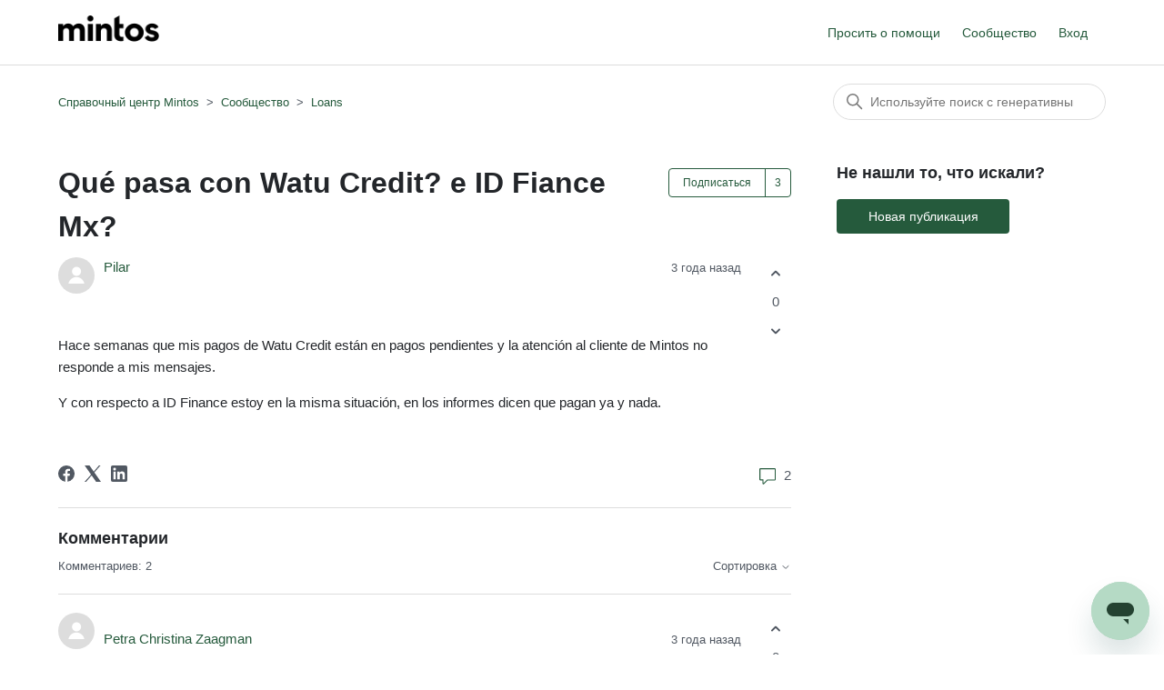

--- FILE ---
content_type: text/html; charset=utf-8
request_url: https://help.mintos.com/hc/ru/community/posts/5139371011217-Qu%C3%A9-pasa-con-Watu-Credit-e-ID-Fiance-Mx
body_size: 7433
content:
<!DOCTYPE html>
<html dir="ltr" lang="ru">
<head>
  <meta charset="utf-8" />
  <!-- v26878 -->


  <title>Qué pasa con Watu Credit? e ID Fiance Mx? &ndash; Справочный центр Mintos</title>

  

  <meta name="description" content="Hace semanas que mis pagos de Watu Credit están en pagos pendientes y la atención al cliente de Mintos no responde a mis mensajes. Y con..." /><meta property="og:image" content="https://help.mintos.com/hc/theming_assets/01HZP7FFVZXDX7RWAB1007ZFJA" />
<meta property="og:type" content="website" />
<meta property="og:site_name" content="Справочный центр Mintos" />
<meta property="og:title" content="Qué pasa con Watu Credit? e ID Fiance Mx?" />
<meta property="og:description" content="Hace semanas que mis pagos de Watu Credit están en pagos pendientes y la atención al cliente de Mintos no responde a mis mensajes.
Y con respecto a ID Finance estoy en la misma situación, en los in..." />
<meta property="og:url" content="http://help.mintos.com/hc/en-us/community/posts/5139371011217-Qu%C3%A9-pasa-con-Watu-Credit-e-ID-Fiance-Mx" />
<link href="https://help.mintos.com/hc/en-us/community/posts/5139371011217-Qu%C3%A9-pasa-con-Watu-Credit-e-ID-Fiance-Mx" rel="canonical">

  <link rel="stylesheet" href="//static.zdassets.com/hc/assets/application-f34d73e002337ab267a13449ad9d7955.css" media="all" id="stylesheet" />
  <link rel="stylesheet" type="text/css" href="/hc/theming_assets/685137/317712/style.css?digest=42075149055633">

  <link rel="icon" type="image/x-icon" href="/hc/theming_assets/01K832E5D1QKSCSFCTA529PT1Y">

    <script async src="https://www.googletagmanager.com/gtag/js?id=G-T9XYSMXZ4C"></script>
<script>
  window.dataLayer = window.dataLayer || [];
  function gtag(){dataLayer.push(arguments);}
  gtag('js', new Date());
  gtag('config', 'G-T9XYSMXZ4C');
</script>


  <meta content="width=device-width, initial-scale=1.0" name="viewport" />

  
</head>
<body class="community-enabled">
  
  
  

  <div class="alertbox"></div>
<a class="skip-navigation" tabindex="1" href="#main-content">Перейти к основному контенту</a>

<header class="header">
  <div class="logo">
    <a title="Главная" href="/hc/ru">
      <img src="/hc/theming_assets/01HZP7FFVZXDX7RWAB1007ZFJA" alt="Главная страница Справочного центра Справочный центр Mintos" />
      
    </a>
  </div>
  <div class="nav-wrapper">
    <button class="menu-button" aria-controls="user-nav" aria-expanded="false" aria-label="Открыть/закрыть меню навигации">
      <svg xmlns="http://www.w3.org/2000/svg" width="16" height="16" focusable="false" viewBox="0 0 16 16" class="icon-menu">
        <path fill="none" stroke="currentColor" stroke-linecap="round" d="M1.5 3.5h13m-13 4h13m-13 4h13"/>
      </svg>
    </button>
    <nav class="user-nav" id="user-nav">
			<a onclick="zE('messenger', 'open');" style="cursor:pointer;">Просить о помощи</a>
      <a href="/hc/ru/community/topics">Сообщество</a>
    </nav>
    
      <a class="sign-in" rel="nofollow" data-auth-action="signin" title="Открывает диалоговое окно" role="button" href="/hc/ru/signin?return_to=https%3A%2F%2Fhelp.mintos.com%2Fhc%2Fru%2Fcommunity%2Fposts%2F5139371011217-Qu%25C3%25A9-pasa-con-Watu-Credit-e-ID-Fiance-Mx">
        Вход
      </a>
    
  </div>
</header>

  <main role="main">
    <div class="container-divider"></div>
<div class="container">
  <nav class="sub-nav">
    <ol class="breadcrumbs">
  
    <li title="Справочный центр Mintos">
      
        <a href="/hc/ru">Справочный центр Mintos</a>
      
    </li>
  
    <li title="Сообщество">
      
        <a href="/hc/ru/community/topics">Сообщество</a>
      
    </li>
  
    <li title="Loans">
      
        <a href="/hc/ru/community/topics/360001188078-Loans">Loans</a>
      
    </li>
  
</ol>

    <div class="search-container">
      <svg xmlns="http://www.w3.org/2000/svg" width="12" height="12" focusable="false" viewBox="0 0 12 12" class="search-icon">
        <circle cx="4.5" cy="4.5" r="4" fill="none" stroke="currentColor"/>
        <path stroke="currentColor" stroke-linecap="round" d="M11 11L7.5 7.5"/>
      </svg>
      <form role="search" class="search" data-search="" action="/hc/ru/search" accept-charset="UTF-8" method="get"><input type="hidden" name="utf8" value="&#x2713;" autocomplete="off" /><input type="hidden" name="topic" id="topic" value="360001188078" autocomplete="off" />
<input type="search" name="query" id="query" placeholder="Поиск" aria-label="Поиск" /></form>
    </div>
  </nav>

  <div class="post-container">
    <div class="post">
      <article id="main-content">
        <header class="post-header">
          <div class="post-title">
            <h1 title="Qué pasa con Watu Credit? e ID Fiance Mx?">
              Qué pasa con Watu Credit? e ID Fiance Mx?
              
            </h1>
            

            

            
            
          </div>
          
            <div class="community-follow">
              <div data-helper="subscribe" data-json="{&quot;item&quot;:&quot;post&quot;,&quot;url&quot;:&quot;/hc/ru/community/posts/5139371011217-Qu%C3%A9-pasa-con-Watu-Credit-e-ID-Fiance-Mx/subscription.json&quot;,&quot;follow_label&quot;:&quot;Подписаться&quot;,&quot;unfollow_label&quot;:&quot;Отписаться&quot;,&quot;follower_count&quot;:3,&quot;can_subscribe&quot;:true,&quot;is_subscribed&quot;:false}"></div>
            </div>
          
        </header>

        <section class="post-info-container">
          <div class="post-info">
            <div class="post-author">
              <div class="avatar post-avatar">
                
                <img src="https://secure.gravatar.com/avatar/ee115abf9e66000fe429fff3cb631c0d?default=https%3A%2F%2Fassets.zendesk.com%2Fhc%2Fassets%2Fdefault_avatar.png&amp;r=g" alt="" class="user-avatar"/>
              </div>
              <div class="post-meta">
                <span title="Pilar">
                  <a href="/hc/ru/profiles/386547221798-Pilar">
                    Pilar
                  </a>
                </span>

                <span class="community-badge community-badge-titles">
                  
                </span>

                <ul class="meta-group meta-group-opposite">
                  
                    <li class="meta-data"><time datetime="2022-03-31T11:08:33Z" title="2022-03-31T11:08:33Z" data-datetime="relative">31/03/2022 11:08</time></li>
                  
                </ul>
                <div class="community-badge-container-achievements">
                  

                  

                </div>
              </div>

              

              
            </div>


            <div class="post-content">
              <div class="post-body"><p>Hace semanas que mis pagos de Watu Credit están en pagos pendientes y la atención al cliente de Mintos no responde a mis mensajes.</p>
<p>Y con respecto a ID Finance estoy en la misma situación, en los informes dicen que pagan ya y nada.</p></div>
            </div>
          </div>

          <div class="post-actions-wrapper">
            <div class="post-vote vote" role="group">
              
                <button type="button" class="vote-up" data-auth-action="signin" aria-label="Эта публикация принесла пользу" aria-pressed="false">
                <svg xmlns="http://www.w3.org/2000/svg" width="16" height="16" focusable="false" viewBox="0 0 16 16">
                  <path fill="none" stroke="currentColor" stroke-linecap="round" stroke-width="2" d="M4 6.5l3.6 3.6c.2.2.5.2.7 0L12 6.5"/>
                </svg>
                </button>
                <span class="vote-sum">0</span>
                <button type="button" class="vote-down" data-auth-action="signin" aria-label="Эта публикация не принесла пользы" aria-pressed="false">
                <svg xmlns="http://www.w3.org/2000/svg" width="16" height="16" focusable="false" viewBox="0 0 16 16">
                  <path fill="none" stroke="currentColor" stroke-linecap="round" stroke-width="2" d="M4 6.5l3.6 3.6c.2.2.5.2.7 0L12 6.5"/>
                </svg>
                </button>
              
            </div>

            <div class="post-actions actions">
              
            </div>
          </div>
        </section>

        
          <footer class="post-footer">
            <div class="post-share">
  <ul class="share">
    <li>
      <a href="https://www.facebook.com/share.php?title=Qu%C3%A9+pasa+con+Watu+Credit%3F+e+ID+Fiance+Mx%3F&u=https%3A%2F%2Fhelp.mintos.com%2Fhc%2Fru%2Fcommunity%2Fposts%2F5139371011217-Qu%25C3%25A9-pasa-con-Watu-Credit-e-ID-Fiance-Mx" class="share-facebook" aria-label="Facebook">
        <svg xmlns="http://www.w3.org/2000/svg" width="12" height="12" focusable="false" viewBox="0 0 12 12" aria-label="Поделиться этой страницей на Facebook">
          <path fill="currentColor" d="M6 0a6 6 0 01.813 11.945V7.63h1.552l.244-1.585H6.812v-.867c0-.658.214-1.242.827-1.242h.985V2.55c-.173-.024-.538-.075-1.23-.075-1.444 0-2.29.767-2.29 2.513v1.055H3.618v1.585h1.484v4.304A6.001 6.001 0 016 0z"/>
        </svg>
      </a>
    </li>
    <li>
      <a href="https://twitter.com/share?lang=ru&text=Qu%C3%A9+pasa+con+Watu+Credit%3F+e+ID+Fiance+Mx%3F&url=https%3A%2F%2Fhelp.mintos.com%2Fhc%2Fru%2Fcommunity%2Fposts%2F5139371011217-Qu%25C3%25A9-pasa-con-Watu-Credit-e-ID-Fiance-Mx" class="share-twitter" aria-label="X Corp">
        <svg xmlns="http://www.w3.org/2000/svg" width="12" height="12" focusable="false" viewBox="0 0 12 12" aria-label="Поделиться этой страницей в X Corp">
          <path fill="currentColor" d="M.0763914 0 3.60864 0 6.75369 4.49755 10.5303 0 11.6586 0 7.18498 5.11431 12 12 8.46775 12 5.18346 7.30333 1.12825 12 0 12 4.7531 6.6879z"/>
        </svg>
      </a>
    </li>
    <li>
      <a href="https://www.linkedin.com/shareArticle?mini=true&source=Mintos+Support+Hub&title=Qu%C3%A9+pasa+con+Watu+Credit%3F+e+ID+Fiance+Mx%3F&url=https%3A%2F%2Fhelp.mintos.com%2Fhc%2Fru%2Fcommunity%2Fposts%2F5139371011217-Qu%25C3%25A9-pasa-con-Watu-Credit-e-ID-Fiance-Mx" class="share-linkedin" aria-label="LinkedIn">
        <svg xmlns="http://www.w3.org/2000/svg" width="12" height="12" focusable="false" viewBox="0 0 12 12" aria-label="Поделиться этой страницей в LinkedIn">
          <path fill="currentColor" d="M10.8 0A1.2 1.2 0 0112 1.2v9.6a1.2 1.2 0 01-1.2 1.2H1.2A1.2 1.2 0 010 10.8V1.2A1.2 1.2 0 011.2 0h9.6zM8.09 4.356a1.87 1.87 0 00-1.598.792l-.085.133h-.024v-.783H4.676v5.727h1.778V7.392c0-.747.142-1.47 1.068-1.47.913 0 .925.854.925 1.518v2.785h1.778V7.084l-.005-.325c-.05-1.38-.456-2.403-2.13-2.403zm-4.531.142h-1.78v5.727h1.78V4.498zm-.89-2.846a1.032 1.032 0 100 2.064 1.032 1.032 0 000-2.064z"/>
        </svg>
      </a>
    </li>
  </ul>

</div>
            
              <a href="#comment-overview" class="post-comment-count">
                <svg xmlns="http://www.w3.org/2000/svg" width="16" height="16" focusable="false" viewBox="0 0 16 16" class="icon-comments">
                  <path fill="none" stroke="currentColor" d="M1 .5h14c.3 0 .5.2.5.5v10c0 .3-.2.5-.5.5H8l-3.6 3.6c-.3.3-.9.1-.9-.4v-3.3H1c-.3 0-.5-.2-.5-.5V1C.5.7.7.5 1 .5z"/>
                </svg>
                2
              </a>
            
          </footer>
        
      </article>

      <section class="comment-overview" id="comment-overview">
        <h2 class="comment-heading">
          Комментарии
        </h2>
        <p class="comment-callout">Комментариев: 2</p>
        
          <div class="dropdown comment-sorter">
            <button class="dropdown-toggle" aria-haspopup="true">
              Сортировка
              <svg xmlns="http://www.w3.org/2000/svg" width="12" height="12" focusable="false" viewBox="0 0 12 12" class="dropdown-chevron-icon">
                <path fill="none" stroke="currentColor" stroke-linecap="round" d="M3 4.5l2.6 2.6c.2.2.5.2.7 0L9 4.5"/>
              </svg>
            </button>
            <span class="dropdown-menu" role="menu">
              
                <a aria-selected="true" href="/hc/ru/community/posts/5139371011217-Qu%C3%A9-pasa-con-Watu-Credit-e-ID-Fiance-Mx?sort_by=created_at" role="menuitem">Дата</a>
              
                <a aria-selected="false" href="/hc/ru/community/posts/5139371011217-Qu%C3%A9-pasa-con-Watu-Credit-e-ID-Fiance-Mx?sort_by=votes" role="menuitem">Голоса</a>
              
            </span>
          </div>
        
      </section>

      <ul id="comments" class="comment-list">
        
          <li id="community_comment_5191229836177" class="comment">
            <div class="comment-wrapper ">
              <div class="comment-info">
                

                <div class="comment-author">
                  <div class="avatar comment-avatar">
                    
                    <img src="https://secure.gravatar.com/avatar/05f4800d8b394cd4ee145202b69a9279?default=https%3A%2F%2Fassets.zendesk.com%2Fhc%2Fassets%2Fdefault_avatar.png&amp;r=g" alt="" class="user-avatar"/>
                  </div>
                  <div class="comment-meta">
                    <span title="Petra Christina Zaagman">
                      <a href="/hc/ru/profiles/382594417698-Petra-Christina-Zaagman">
                        Petra Christina Zaagman
                      </a>
                    </span>

                    <span aria-label="Значки" class="community-badge community-badge-titles">
                      
                    </span>

                    <ul class="meta-group meta-group-opposite">
                      
                        <li class="meta-data"><time datetime="2022-04-02T12:53:22Z" title="2022-04-02T12:53:22Z" data-datetime="relative">02/04/2022 12:53</time></li>
                      
                    </ul>

                    <div aria-label="Значки" class="community-badge-container-achievements">
                      

                      
                    </div>

                  </div>
                  <div class="comment-labels">
                    
                    
                  </div>
                </div>

                <section class="comment-body"><p>Hi Pilar, I noticed that only about half of my Watu loans were current and hadn't seen any pending payments for a while, so I messaged them directly. They let me know all is operating as normal, and since then I have received payments from them.</p>
<p>Unfortunately I can't give any updates on ID Finance.</p></section>
              </div>

              <div class="comment-actions-container">
                
                  <div class="comment-vote vote" role="group">
                    <button type="button" class="vote-up" data-auth-action="signin" aria-label="Этот комментарий принес пользу" aria-pressed="false">
                    <svg xmlns="http://www.w3.org/2000/svg" width="16" height="16" focusable="false" viewBox="0 0 16 16">
                      <path fill="none" stroke="currentColor" stroke-linecap="round" stroke-width="2" d="M4 6.5l3.6 3.6c.2.2.5.2.7 0L12 6.5"/>
                    </svg>
                    </button>
                    <span class="vote-sum">0</span>
                    <button type="button" class="vote-down" data-auth-action="signin" aria-label="Этот комментарий не принес пользы" aria-pressed="false">
                    <svg xmlns="http://www.w3.org/2000/svg" width="16" height="16" focusable="false" viewBox="0 0 16 16">
                      <path fill="none" stroke="currentColor" stroke-linecap="round" stroke-width="2" d="M4 6.5l3.6 3.6c.2.2.5.2.7 0L12 6.5"/>
                    </svg>
                    </button>
                  </div>
                
                <div class="comment-actions actions">
                  <div data-helper="comment-actions" data-json="{&quot;comment_id&quot;:5191229836177,&quot;parent_id&quot;:5139371011217,&quot;parent_type&quot;:&quot;CommunityPost&quot;}" hidden="hidden">
                  <svg xmlns="http://www.w3.org/2000/svg" width="16" height="16" focusable="false" viewBox="0 0 16 16">
                   <path fill="none" stroke="currentColor" d="M13.17 3.07l-1.64.71c-.48-.4-1.03-.72-1.63-.94l-.22-1.79a.511.511 0 00-.4-.44C8.86.54 8.44.5 8 .5c-.44 0-.86.04-1.28.11-.22.04-.38.22-.4.44l-.21 1.79c-.6.22-1.15.54-1.63.94l-1.65-.71a.491.491 0 00-.58.13c-.55.65-.99 1.4-1.29 2.21-.08.21 0 .44.18.58l1.45 1.08a4.91 4.91 0 000 1.87l-1.45 1.08c-.18.13-.25.37-.18.58.3.81.74 1.55 1.28 2.2.14.17.38.22.58.13l1.65-.71c.48.4 1.03.72 1.63.94l.21 1.79c.03.22.19.4.4.44.43.07.85.11 1.29.11.44 0 .86-.04 1.28-.11.22-.04.38-.22.4-.44l.21-1.79c.6-.22 1.15-.54 1.63-.94l1.65.71c.2.09.44.04.58-.13.54-.65.98-1.39 1.28-2.2.08-.21 0-.44-.18-.57L13.4 8.95c.07-.32.1-.63.1-.95s-.03-.63-.09-.94l1.45-1.08c.18-.13.25-.37.18-.58-.3-.81-.74-1.55-1.28-2.2a.51.51 0 00-.59-.13z"/>
                   <circle cx="8" cy="8" r="2.5" fill="none" stroke="currentColor"/>
                  </svg>
                  </div>
                </div>
              </div>
            </div>
          </li>
        
          <li id="community_comment_5233234884753" class="comment">
            <div class="comment-wrapper ">
              <div class="comment-info">
                

                <div class="comment-author">
                  <div class="avatar comment-avatar">
                    
                    <img src="https://assets.zendesk.com/hc/assets/default_avatar.png" alt="" class="user-avatar"/>
                  </div>
                  <div class="comment-meta">
                    <span title="Permanently deleted user">
                      
                        Permanently deleted user
                      
                    </span>

                    <span aria-label="Значки" class="community-badge community-badge-titles">
                      
                        <div class="community-badge community-badge-title" title="The chief of community conversations." aria-label="Community manager">
                          Community manager
                        </div>
                      
                    </span>

                    <ul class="meta-group meta-group-opposite">
                      
                        <li class="meta-data"><time datetime="2022-04-04T15:08:19Z" title="2022-04-04T15:08:19Z" data-datetime="relative">04/04/2022 15:08</time></li>
                      
                    </ul>

                    <div aria-label="Значки" class="community-badge-container-achievements">
                      

                      
                    </div>

                  </div>
                  <div class="comment-labels">
                    
                    
                  </div>
                </div>

                <section class="comment-body"><p>Hi Pilar,</p>
<p>Thank you for your comment.</p>
<p>Pending Payments from Watu should be covered. Regarding ID Finance Pending payments, please see our 1st April update here <a dir="ltr" href="https://www.mintos.com/blog/wp-content/uploads/2022/04/Pending-Payments-report_2022-01.04.2022.pdf" target="_blank" rel="nofollow noreferrer">https://www.mintos.com/blog/wp-content/uploads/2022/04/Pending-Payments-report_2022-01.04.2022.pdf</a> . ID Finance will keep making regular repayments and honoring its full obligations on a daily basis. Please share with us your Investor ID or when submitting your request here <a href="https://help.mintos.com/hc/en-us/requests/new" rel="nofollow noreferrer">https://help.mintos.com/hc/en-us/requests/new</a> refer to a community comment, we will look into your case individually.</p></section>
              </div>

              <div class="comment-actions-container">
                
                  <div class="comment-vote vote" role="group">
                    <button type="button" class="vote-up" data-auth-action="signin" aria-label="Этот комментарий принес пользу" aria-pressed="false">
                    <svg xmlns="http://www.w3.org/2000/svg" width="16" height="16" focusable="false" viewBox="0 0 16 16">
                      <path fill="none" stroke="currentColor" stroke-linecap="round" stroke-width="2" d="M4 6.5l3.6 3.6c.2.2.5.2.7 0L12 6.5"/>
                    </svg>
                    </button>
                    <span class="vote-sum">0</span>
                    <button type="button" class="vote-down" data-auth-action="signin" aria-label="Этот комментарий не принес пользы" aria-pressed="false">
                    <svg xmlns="http://www.w3.org/2000/svg" width="16" height="16" focusable="false" viewBox="0 0 16 16">
                      <path fill="none" stroke="currentColor" stroke-linecap="round" stroke-width="2" d="M4 6.5l3.6 3.6c.2.2.5.2.7 0L12 6.5"/>
                    </svg>
                    </button>
                  </div>
                
                <div class="comment-actions actions">
                  <div data-helper="comment-actions" data-json="{&quot;comment_id&quot;:5233234884753,&quot;parent_id&quot;:5139371011217,&quot;parent_type&quot;:&quot;CommunityPost&quot;}" hidden="hidden">
                  <svg xmlns="http://www.w3.org/2000/svg" width="16" height="16" focusable="false" viewBox="0 0 16 16">
                   <path fill="none" stroke="currentColor" d="M13.17 3.07l-1.64.71c-.48-.4-1.03-.72-1.63-.94l-.22-1.79a.511.511 0 00-.4-.44C8.86.54 8.44.5 8 .5c-.44 0-.86.04-1.28.11-.22.04-.38.22-.4.44l-.21 1.79c-.6.22-1.15.54-1.63.94l-1.65-.71a.491.491 0 00-.58.13c-.55.65-.99 1.4-1.29 2.21-.08.21 0 .44.18.58l1.45 1.08a4.91 4.91 0 000 1.87l-1.45 1.08c-.18.13-.25.37-.18.58.3.81.74 1.55 1.28 2.2.14.17.38.22.58.13l1.65-.71c.48.4 1.03.72 1.63.94l.21 1.79c.03.22.19.4.4.44.43.07.85.11 1.29.11.44 0 .86-.04 1.28-.11.22-.04.38-.22.4-.44l.21-1.79c.6-.22 1.15-.54 1.63-.94l1.65.71c.2.09.44.04.58-.13.54-.65.98-1.39 1.28-2.2.08-.21 0-.44-.18-.57L13.4 8.95c.07-.32.1-.63.1-.95s-.03-.63-.09-.94l1.45-1.08c.18-.13.25-.37.18-.58-.3-.81-.74-1.55-1.28-2.2a.51.51 0 00-.59-.13z"/>
                   <circle cx="8" cy="8" r="2.5" fill="none" stroke="currentColor"/>
                  </svg>
                  </div>
                </div>
              </div>
            </div>
          </li>
        
      </ul>

      

      <section class="post-comments">
        
      </section>

      <p class="comment-callout"><a rel="nofollow" href="https://mintos.zendesk.com/access?brand_id=317712&amp;return_to=https%3A%2F%2Fhelp.mintos.com%2Fhc%2Fru%2Fcommunity%2Fposts%2F5139371011217-Qu%25C3%25A9-pasa-con-Watu-Credit-e-ID-Fiance-Mx%3Fsort_by%3Dcreated_at">Войдите в службу</a>, чтобы оставить комментарий.</p>
    </div>

    <section class="post-sidebar">
      <h2 class="post-sidebar-title">Не нашли то, что искали?</h2>
      <span class="post-to-community">
        <a class="button button-large" href="/hc/ru/community/posts/new">Новая публикация</a>
      </span>
    </section>
  </div>
</div>

  </main>

  <footer class="footer">
  <div class="footer-inner">
    <a title="Главная" href="/hc/ru">Справочный центр Mintos</a>

    <div class="footer-language-selector">
      
        <div class="dropdown language-selector">
          <button class="dropdown-toggle" aria-haspopup="true">
            Русский
            <svg xmlns="http://www.w3.org/2000/svg" width="12" height="12" focusable="false" viewBox="0 0 12 12" class="dropdown-chevron-icon">
              <path fill="none" stroke="currentColor" stroke-linecap="round" d="M3 4.5l2.6 2.6c.2.2.5.2.7 0L9 4.5"/>
            </svg>
          </button>
          <span class="dropdown-menu dropdown-menu-end" role="menu">
            
              <a href="/hc/change_language/cs?return_to=%2Fhc%2Fcs%2Fcommunity%2Fposts%2F5139371011217-Qu%25C3%25A9-pasa-con-Watu-Credit-e-ID-Fiance-Mx" dir="ltr" rel="nofollow" role="menuitem">
                Čeština
              </a>
            
              <a href="/hc/change_language/de?return_to=%2Fhc%2Fde%2Fcommunity%2Fposts%2F5139371011217-Qu%25C3%25A9-pasa-con-Watu-Credit-e-ID-Fiance-Mx" dir="ltr" rel="nofollow" role="menuitem">
                Deutsch
              </a>
            
              <a href="/hc/change_language/en-us?return_to=%2Fhc%2Fen-us%2Fcommunity%2Fposts%2F5139371011217-Qu%25C3%25A9-pasa-con-Watu-Credit-e-ID-Fiance-Mx" dir="ltr" rel="nofollow" role="menuitem">
                English (US)
              </a>
            
              <a href="/hc/change_language/es?return_to=%2Fhc%2Fes%2Fcommunity%2Fposts%2F5139371011217-Qu%25C3%25A9-pasa-con-Watu-Credit-e-ID-Fiance-Mx" dir="ltr" rel="nofollow" role="menuitem">
                Español
              </a>
            
              <a href="/hc/change_language/fr?return_to=%2Fhc%2Ffr%2Fcommunity%2Fposts%2F5139371011217-Qu%25C3%25A9-pasa-con-Watu-Credit-e-ID-Fiance-Mx" dir="ltr" rel="nofollow" role="menuitem">
                Français
              </a>
            
              <a href="/hc/change_language/it?return_to=%2Fhc%2Fit%2Fcommunity%2Fposts%2F5139371011217-Qu%25C3%25A9-pasa-con-Watu-Credit-e-ID-Fiance-Mx" dir="ltr" rel="nofollow" role="menuitem">
                Italiano
              </a>
            
              <a href="/hc/change_language/lv?return_to=%2Fhc%2Flv%2Fcommunity%2Fposts%2F5139371011217-Qu%25C3%25A9-pasa-con-Watu-Credit-e-ID-Fiance-Mx" dir="ltr" rel="nofollow" role="menuitem">
                Latviešu
              </a>
            
              <a href="/hc/change_language/nl?return_to=%2Fhc%2Fnl%2Fcommunity%2Fposts%2F5139371011217-Qu%25C3%25A9-pasa-con-Watu-Credit-e-ID-Fiance-Mx" dir="ltr" rel="nofollow" role="menuitem">
                Nederlands
              </a>
            
              <a href="/hc/change_language/pl?return_to=%2Fhc%2Fpl%2Fcommunity%2Fposts%2F5139371011217-Qu%25C3%25A9-pasa-con-Watu-Credit-e-ID-Fiance-Mx" dir="ltr" rel="nofollow" role="menuitem">
                Polski
              </a>
            
          </span>
        </div>
      
    </div>
  </div>
</footer>



  <!-- / -->

  
  <script src="//static.zdassets.com/hc/assets/ru.1191cff34f8373f18341.js"></script>
  

  <script type="text/javascript">
  /*

    Greetings sourcecode lurker!

    This is for internal Zendesk and legacy usage,
    we don't support or guarantee any of these values
    so please don't build stuff on top of them.

  */

  HelpCenter = {};
  HelpCenter.account = {"subdomain":"mintos","environment":"production","name":"Mintos Support Hub"};
  HelpCenter.user = {"identifier":"da39a3ee5e6b4b0d3255bfef95601890afd80709","email":null,"name":"","role":"anonymous","avatar_url":"https://assets.zendesk.com/hc/assets/default_avatar.png","is_admin":false,"organizations":[],"groups":[]};
  HelpCenter.internal = {"asset_url":"//static.zdassets.com/hc/assets/","web_widget_asset_composer_url":"https://static.zdassets.com/ekr/snippet.js","current_session":{"locale":"ru","csrf_token":"hc:hcobject:server:qZ1Sc3E5XI4m60lMWFEf_jYSV67o1Gn7ZgrEfZQCqQTvqXAcQn08ZA-DSK0rR9UHDCTpd3iRP3zYbLrhlppxFA","shared_csrf_token":null},"usage_tracking":{"event":"community_post_viewed","data":"[base64]--7c7902a5dc7306150634d5152b863238b182df49","url":"https://help.mintos.com/hc/activity"},"current_record_id":"5139371011217","current_record_url":null,"current_record_title":null,"current_text_direction":"ltr","current_brand_id":317712,"current_brand_name":"Mintos Support Hub","current_brand_url":"https://mintos.zendesk.com","current_brand_active":true,"current_path":"/hc/ru/community/posts/5139371011217-Qu%C3%A9-pasa-con-Watu-Credit-e-ID-Fiance-Mx","show_autocomplete_breadcrumbs":true,"user_info_changing_enabled":false,"has_user_profiles_enabled":true,"has_end_user_attachments":true,"user_aliases_enabled":true,"has_anonymous_kb_voting":true,"has_multi_language_help_center":true,"show_at_mentions":true,"embeddables_config":{"embeddables_web_widget":true,"embeddables_help_center_auth_enabled":false,"embeddables_connect_ipms":false},"answer_bot_subdomain":"static","gather_plan_state":"subscribed","has_article_verification":false,"has_gather":true,"has_ckeditor":false,"has_community_enabled":true,"has_community_badges":true,"has_community_post_content_tagging":false,"has_gather_content_tags":true,"has_guide_content_tags":true,"has_user_segments":true,"has_answer_bot_web_form_enabled":false,"has_garden_modals":false,"theming_cookie_key":"hc-da39a3ee5e6b4b0d3255bfef95601890afd80709-2-preview","is_preview":false,"has_search_settings_in_plan":true,"theming_api_version":2,"theming_settings":{"brand_color":"rgba(37, 90, 60, 1)","brand_text_color":"#FFFFFF","text_color":"rgba(35, 38, 42, 1)","link_color":"rgba(37, 90, 60, 1)","visited_link_color":"rgba(31, 56, 40, 1)","background_color":"#FFFFFF","heading_font":"-apple-system, BlinkMacSystemFont, 'Segoe UI', Helvetica, Arial, sans-serif","text_font":"-apple-system, BlinkMacSystemFont, 'Segoe UI', Helvetica, Arial, sans-serif","logo":"/hc/theming_assets/01HZP7FFVZXDX7RWAB1007ZFJA","show_brand_name":false,"favicon":"/hc/theming_assets/01K832E5D1QKSCSFCTA529PT1Y","homepage_background_image":"/hc/theming_assets/01HZP7FG38VB9VD13GSKQD311D","community_background_image":"/hc/theming_assets/01HZP7FG92B294P2T3QB3YJ7PV","community_image":"/hc/theming_assets/01HZP7FGF5XQZC91NP20CGA9FH","instant_search":true,"scoped_kb_search":false,"scoped_community_search":true,"show_recent_activity":true,"show_articles_in_section":true,"show_article_author":false,"show_article_comments":false,"show_follow_article":false,"show_recently_viewed_articles":true,"show_related_articles":true,"show_article_sharing":true,"show_follow_section":false,"show_follow_post":true,"show_post_sharing":true,"show_follow_topic":true},"has_pci_credit_card_custom_field":false,"help_center_restricted":false,"is_assuming_someone_else":false,"flash_messages":[],"user_photo_editing_enabled":true,"user_preferred_locale":"en-us","base_locale":"ru","login_url":"https://mintos.zendesk.com/access?brand_id=317712\u0026return_to=https%3A%2F%2Fhelp.mintos.com%2Fhc%2Fru%2Fcommunity%2Fposts%2F5139371011217-Qu%25C3%25A9-pasa-con-Watu-Credit-e-ID-Fiance-Mx","has_alternate_templates":false,"has_custom_statuses_enabled":true,"has_hc_generative_answers_setting_enabled":true,"has_generative_search_with_zgpt_enabled":false,"has_suggested_initial_questions_enabled":false,"has_guide_service_catalog":true,"has_service_catalog_search_poc":false,"has_service_catalog_itam":false,"has_csat_reverse_2_scale_in_mobile":false,"has_knowledge_navigation":false,"has_unified_navigation":false,"has_unified_navigation_eap_access":false,"has_csat_bet365_branding":false,"version":"v26878","dev_mode":false};
</script>

  
  
  <script src="//static.zdassets.com/hc/assets/hc_enduser-682eda7708c76e29eff22c6702975daf.js"></script>
  <script type="text/javascript" src="/hc/theming_assets/685137/317712/script.js?digest=42075149055633"></script>
  
</body>
</html>